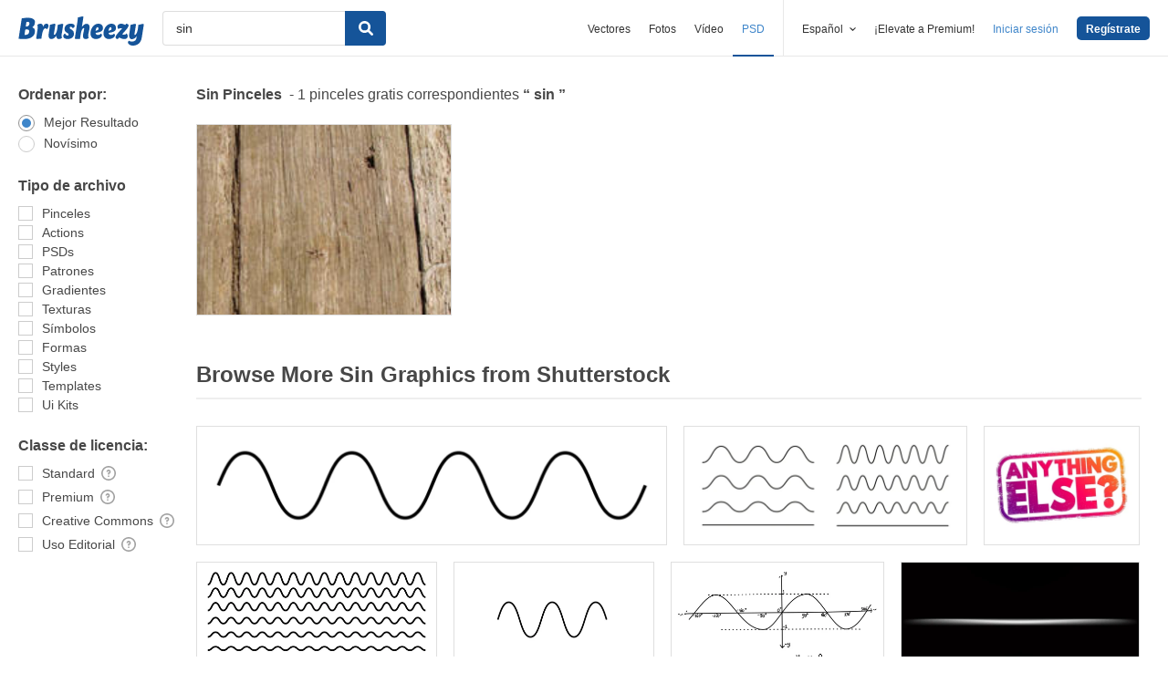

--- FILE ---
content_type: text/plain;charset=UTF-8
request_url: https://c.pub.network/v2/c
body_size: -112
content:
e1146f81-e175-4da4-af48-63280bfa58a5

--- FILE ---
content_type: text/plain;charset=UTF-8
request_url: https://c.pub.network/v2/c
body_size: -262
content:
b8079896-b134-4b6f-a9d6-7b7c355efe2f